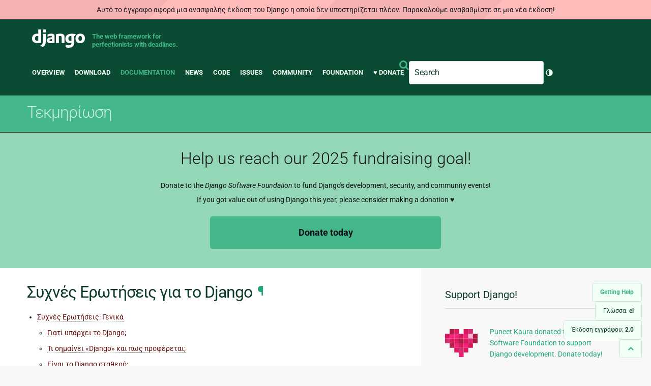

--- FILE ---
content_type: text/html; charset=utf-8
request_url: https://docs.djangoproject.com/el/2.0/faq/
body_size: 9635
content:
<!DOCTYPE html>
<html lang="el">
  <head>
    <meta charset="utf-8">
    <meta http-equiv="X-UA-Compatible" content="IE=edge">
    <meta name="viewport" content="width=device-width, initial-scale=1">
    <meta name="ROBOTS" content="ALL" />
    <meta name="MSSmartTagsPreventParsing" content="true" />
    <meta name="Copyright" content="Django Software Foundation" />
    <meta name="keywords" content="Python, Django, framework, open-source" />
    <meta name="description" content="" />
    <meta name="fediverse:creator" content="@django@fosstodon.org" />
    
  
    
      
    
  
  <link rel="canonical" href="https://docs.djangoproject.com/el/6.0/faq/">
  
    
      
    
    <link rel="alternate"
          hreflang="el"
          href="https://docs.djangoproject.com/el/2.0/faq/">
  
    
      
    
    <link rel="alternate"
          hreflang="en"
          href="https://docs.djangoproject.com/en/2.0/faq/">
  
    
      
    
    <link rel="alternate"
          hreflang="es"
          href="https://docs.djangoproject.com/es/2.0/faq/">
  
    
      
    
    <link rel="alternate"
          hreflang="fr"
          href="https://docs.djangoproject.com/fr/2.0/faq/">
  
    
      
    
    <link rel="alternate"
          hreflang="id"
          href="https://docs.djangoproject.com/id/2.0/faq/">
  
    
      
    
    <link rel="alternate"
          hreflang="ja"
          href="https://docs.djangoproject.com/ja/2.0/faq/">
  
    
      
    
    <link rel="alternate"
          hreflang="ko"
          href="https://docs.djangoproject.com/ko/2.0/faq/">
  
    
      
    
    <link rel="alternate"
          hreflang="pl"
          href="https://docs.djangoproject.com/pl/2.0/faq/">
  
    
      
    
    <link rel="alternate"
          hreflang="pt-br"
          href="https://docs.djangoproject.com/pt-br/2.0/faq/">
  
    
      
    
    <link rel="alternate"
          hreflang="zh-hans"
          href="https://docs.djangoproject.com/zh-hans/2.0/faq/">
  

  <link rel="search"
        type="application/opensearchdescription+xml"
        href="https://docs.djangoproject.com/el/2.0/search/description/"
        title="Εγχειρίδιο Django">

    <!-- Favicons -->
    <link rel="apple-touch-icon" href="https://static.djangoproject.com/img/icon-touch.e4872c4da341.png">
    <link rel="icon" sizes="192x192" href="https://static.djangoproject.com/img/icon-touch.e4872c4da341.png">
    <link rel="shortcut icon" href="https://static.djangoproject.com/img/favicon.6dbf28c0650e.ico">
    <meta name="msapplication-TileColor" content="#113228">
    <meta name="msapplication-TileImage" content="https://static.djangoproject.com/img/icon-tile.b01ac0ef9f67.png">
    <meta name="theme-color" content="#0C4B33">

    
      <meta property="og:title" content="Συχνές Ερωτήσεις για το Django | Εγχειρίδιο Django" />
      <meta property="og:description" content="The web framework for perfectionists with deadlines." />
      <meta property="og:image" content="https://static.djangoproject.com/img/logos/django-logo-negative.1d528e2cb5fb.png" />
      <meta property="og:image:alt" content="Django logo" />
      <meta property="og:image:width" content="1200" />
      <meta property="og:image:height" content="546" />
      <meta property="og:image:type" content="image/png"/>
      <meta property="og:url" content="https://docs.djangoproject.com/el/2.0/faq/" />
      <meta property="og:site_name" content="Django Project" />

      <meta property="twitter:creator" content="djangoproject" />
      <meta property="twitter:site" content="djangoproject" />
      <meta property="twitter:card" content="summary">
    

    <title>Συχνές Ερωτήσεις για το Django | Εγχειρίδιο Django | Django</title>

    <link rel="stylesheet" href="https://static.djangoproject.com/css/output.25597909843e.css" >

    <script src="https://static.djangoproject.com/js/mod/switch-dark-mode.139625c684db.js"></script>
    
  </head>

  <body id="generic" class="">

    <a href="#main-content" class="skip-link">Skip to main content</a>
    

<header id="top">
  <div class="container container--flex--wrap--mobile">
    <a class="logo" href="https://www.djangoproject.com/">Django</a>
    <p class="meta">The web framework for perfectionists with deadlines.</p>
    <div class="header-mobile-only">
      
<search class="search form-input" aria-labelledby="docs-search-label">
  <form action="https://docs.djangoproject.com/el/2.0/search/">
    <label id="docs-search-label" class="visuallyhidden" for="id_q">Search</label>
    <input type="search" name="q" placeholder="Search" id="id_q">
    <input type="hidden" name="category" value="">

    <button type="submit">
      <i class="icon icon-search" aria-hidden="true"></i>
      <span class="visuallyhidden">Υποβολή</span>
    </button>
  </form>
</search>

      <div class="light-dark-mode-toggle">
        

<button class="theme-toggle">
  <div class="visually-hidden theme-label-when-auto">Toggle theme (current theme: auto)</div>
  <div class="visually-hidden theme-label-when-light">Toggle theme (current theme: light)</div>
  <div class="visually-hidden theme-label-when-dark">Toggle theme (current theme: dark)</div>

  <div class="visually-hidden">Toggle Light / Dark / Auto color theme</div>
  <svg aria-hidden="true" class="theme-icon-when-auto">
    <use xlink:href="#icon-auto" />
  </svg>
  <svg aria-hidden="true" class="theme-icon-when-dark">
    <use xlink:href="#icon-moon" />
  </svg>
  <svg aria-hidden="true" class="theme-icon-when-light">
    <use xlink:href="#icon-sun" />
  </svg>
</button>

      </div>
    </div>
    <button class="menu-button">
      <i class="icon icon-reorder"></i>
      <span class="visuallyhidden">Menu</span>
    </button>
    <nav aria-labelledby="navigation-header">
      <span id="navigation-header" class="visuallyhidden">Main navigation</span>
      <ul>
        <li>
          <a href="https://www.djangoproject.com/start/overview/">Overview</a>
        </li>
        <li>
          <a href="https://www.djangoproject.com/download/">Download</a>
        </li>
        <li class="active">
          <a href="https://docs.djangoproject.com/">Documentation</a>
        </li>
        <li>
          <a href="https://www.djangoproject.com/weblog/">News</a>
        </li>
        <li>
          <a href="https://github.com/django/django" target="_blank" rel="noopener">Code</a>
        </li>
        <li>
          <a href="https://code.djangoproject.com/">Issues</a>
        </li>
        <li>
          <a href="https://www.djangoproject.com/community/">Community</a>
        </li>
        <li>
          <a href="https://www.djangoproject.com/foundation/">Foundation</a>
        </li>
        <li>
          <a href="https://www.djangoproject.com/fundraising/">&#9829; Donate</a>
        </li>
        <li>
          
<search class="search form-input" aria-labelledby="docs-search-label">
  <form action="https://docs.djangoproject.com/el/2.0/search/">
    <label id="docs-search-label" class="visuallyhidden" for="id_q">Search</label>
    <input type="search" name="q" placeholder="Search" id="id_q">
    <input type="hidden" name="category" value="">

    <button type="submit">
      <i class="icon icon-search" aria-hidden="true"></i>
      <span class="visuallyhidden">Υποβολή</span>
    </button>
  </form>
</search>

        </li>
        <li>
          

<button class="theme-toggle">
  <div class="visually-hidden theme-label-when-auto">Toggle theme (current theme: auto)</div>
  <div class="visually-hidden theme-label-when-light">Toggle theme (current theme: light)</div>
  <div class="visually-hidden theme-label-when-dark">Toggle theme (current theme: dark)</div>

  <div class="visually-hidden">Toggle Light / Dark / Auto color theme</div>
  <svg aria-hidden="true" class="theme-icon-when-auto">
    <use xlink:href="#icon-auto" />
  </svg>
  <svg aria-hidden="true" class="theme-icon-when-dark">
    <use xlink:href="#icon-moon" />
  </svg>
  <svg aria-hidden="true" class="theme-icon-when-light">
    <use xlink:href="#icon-sun" />
  </svg>
</button>

        </li>
      </ul>
    </nav>
  </div>
</header>

    

    <section class="copy-banner">
      <div class="container 
  container--flex container--flex--wrap--mobile
">
        
  <p><a href="https://docs.djangoproject.com/el/2.0/">Τεκμηρίωση</a></p>

      </div>
    </section>

    <div id="billboard">
      
        <div class="banner">
          <p>Help us reach our 2025 fundraising goal!</p>
          <small>
            Donate to the <em>Django Software Foundation</em> to fund Django's development, security, and community events!<br/>
            If you got value out of using Django this year, please consider making a donation &#9829;
          </small>
          <a class="cta" href="https://www.djangoproject.com/fundraising/">Donate today</a>
        </div>
      
    </div>

    <div class="container sidebar-right">
      <main id="main-content">

        
          
        

        
  <div id="version-switcher">
    <ul id="faq-link">
      <li class="current-link">
        <a href="https://docs.djangoproject.com/el/2.0/faq/help/">
          <span>Getting Help</span>
        </a>
      </li>
    </ul>
    <ul id="doc-languages" class="language-switcher doc-switcher">
      <li class="current">
        <button>Γλώσσα: <strong>el</strong></button>
      </li>
      
        
      
        
          <li class="other">
            
              
            
            <a href="https://docs.djangoproject.com/en/2.0/faq/">en</a>
          </li>
        
      
        
          <li class="other">
            
              
            
            <a href="https://docs.djangoproject.com/es/2.0/faq/">es</a>
          </li>
        
      
        
          <li class="other">
            
              
            
            <a href="https://docs.djangoproject.com/fr/2.0/faq/">fr</a>
          </li>
        
      
        
          <li class="other">
            
              
            
            <a href="https://docs.djangoproject.com/id/2.0/faq/">id</a>
          </li>
        
      
        
          <li class="other">
            
              
            
            <a href="https://docs.djangoproject.com/ja/2.0/faq/">ja</a>
          </li>
        
      
        
          <li class="other">
            
              
            
            <a href="https://docs.djangoproject.com/ko/2.0/faq/">ko</a>
          </li>
        
      
        
          <li class="other">
            
              
            
            <a href="https://docs.djangoproject.com/pl/2.0/faq/">pl</a>
          </li>
        
      
        
          <li class="other">
            
              
            
            <a href="https://docs.djangoproject.com/pt-br/2.0/faq/">pt-br</a>
          </li>
        
      
        
          <li class="other">
            
              
            
            <a href="https://docs.djangoproject.com/zh-hans/2.0/faq/">zh-hans</a>
          </li>
        
      
    </ul>

    
    <ul id="doc-versions" class="version-switcher doc-switcher">
      <li class="current ">
        <button>Έκδοση εγγράφου:
          <strong>2.0</strong>
        </button>
      </li>
      
        
          <li class="other">
            
              
            
            <a href="https://docs.djangoproject.com/el/1.10/faq/">1.10</a>
          </li>
        
      
        
          <li class="other">
            
              
            
            <a href="https://docs.djangoproject.com/el/1.11/faq/">1.11</a>
          </li>
        
      
        
      
        
          <li class="other">
            
              
            
            <a href="https://docs.djangoproject.com/el/2.1/faq/">2.1</a>
          </li>
        
      
        
          <li class="other">
            
              
            
            <a href="https://docs.djangoproject.com/el/2.2/faq/">2.2</a>
          </li>
        
      
        
          <li class="other">
            
              
            
            <a href="https://docs.djangoproject.com/el/3.0/faq/">3.0</a>
          </li>
        
      
        
          <li class="other">
            
              
            
            <a href="https://docs.djangoproject.com/el/3.1/faq/">3.1</a>
          </li>
        
      
        
          <li class="other">
            
              
            
            <a href="https://docs.djangoproject.com/el/3.2/faq/">3.2</a>
          </li>
        
      
        
          <li class="other">
            
              
            
            <a href="https://docs.djangoproject.com/el/4.0/faq/">4.0</a>
          </li>
        
      
        
          <li class="other">
            
              
            
            <a href="https://docs.djangoproject.com/el/4.1/faq/">4.1</a>
          </li>
        
      
        
          <li class="other">
            
              
            
            <a href="https://docs.djangoproject.com/el/4.2/faq/">4.2</a>
          </li>
        
      
        
          <li class="other">
            
              
            
            <a href="https://docs.djangoproject.com/el/5.0/faq/">5.0</a>
          </li>
        
      
        
          <li class="other">
            
              
            
            <a href="https://docs.djangoproject.com/el/5.1/faq/">5.1</a>
          </li>
        
      
        
          <li class="other">
            
              
            
            <a href="https://docs.djangoproject.com/el/5.2/faq/">5.2</a>
          </li>
        
      
        
          <li class="other">
            
              
            
            <a href="https://docs.djangoproject.com/el/6.0/faq/">6.0</a>
          </li>
        
      
        
          <li class="other">
            
              
            
            <a href="https://docs.djangoproject.com/el/dev/faq/">dev</a>
          </li>
        
      
    </ul>
    <ul id="backtotop-link">
      <li class="current-link">
        <a href="#top" aria-label="Back to top" class="icon-chevron-up-align"><i class="icon icon-chevron-up"></i></a>
      </li>
    </ul>
  </div>

  
    <article id="docs-content">
      <div class="section" id="s-django-faq">
<span id="django-faq"></span><h1>Συχνές Ερωτήσεις για το Django<a class="headerlink" href="#django-faq" title="Μόνιμος σύνδεσμος σε αυτήν την κεφαλίδα">¶</a></h1>
<div class="toctree-wrapper compound">
<ul>
<li class="toctree-l1"><a class="reference internal" href="general/">Συχνές Ερωτήσεις: Γενικά</a><ul>
<li class="toctree-l2"><a class="reference internal" href="general/#why-does-this-project-exist">Γιατί υπάρχει το Django;</a></li>
<li class="toctree-l2"><a class="reference internal" href="general/#what-does-django-mean-and-how-do-you-pronounce-it">Τι σημαίνει «Django» και πως προφέρεται;</a></li>
<li class="toctree-l2"><a class="reference internal" href="general/#is-django-stable">Είναι το Django σταθερό;</a></li>
<li class="toctree-l2"><a class="reference internal" href="general/#does-django-scale">Κλιμακώνεται το Django;</a></li>
<li class="toctree-l2"><a class="reference internal" href="general/#who-s-behind-this">Ποιος είναι πίσω απ” αυτό;</a></li>
<li class="toctree-l2"><a class="reference internal" href="general/#which-sites-use-django">Ποιες ιστοσελίδες χρησιμοποιούν το Django;</a></li>
<li class="toctree-l2"><a class="reference internal" href="general/#django-appears-to-be-a-mvc-framework-but-you-call-the-controller-the-view-and-the-view-the-template-how-come-you-don-t-use-the-standard-names">Το Django φαίνεται να είναι ένα MVC framework, αλλά εσείς καλείτε τον Controller ως «view» και το View ως «template». Γιατί δεν χρησιμοποιείτε τα συνήθη ονόματα;</a></li>
<li class="toctree-l2"><a class="reference internal" href="general/#framework-x-does-feature-y-why-doesn-t-django">Το &lt;Framework X&gt; κάνει το &lt;feature Y&gt; – γιατί όχι το Django?</a></li>
<li class="toctree-l2"><a class="reference internal" href="general/#why-did-you-write-all-of-django-from-scratch-instead-of-using-other-python-libraries">Γιατί γράψατε το Django από την αρχή, αντί να χρησιμοποιήσετε ήδη υπάρχουσες Python βιβλιοθήκες;</a></li>
<li class="toctree-l2"><a class="reference internal" href="general/#is-django-a-content-management-system-cms">Είναι το Django ένα content-management-system (CMS);</a></li>
<li class="toctree-l2"><a class="reference internal" href="general/#how-can-i-download-the-django-documentation-to-read-it-offline">Πως μπορώ να κατεβάσω το Django documentation για να το διαβάζω εκτός δικτύου;</a></li>
<li class="toctree-l2"><a class="reference internal" href="general/#how-do-i-cite-django">Πως μπορώ να αναφερθώ στο Django;</a></li>
</ul>
</li>
<li class="toctree-l1"><a class="reference internal" href="install/">Συχνές Ερωτήσεις: Εγκατάσταση</a><ul>
<li class="toctree-l2"><a class="reference internal" href="install/#how-do-i-get-started">Πως ξεκινώ;</a></li>
<li class="toctree-l2"><a class="reference internal" href="install/#what-are-django-s-prerequisites">Ποια είναι τα απαιτούμενα για το Django;</a></li>
<li class="toctree-l2"><a class="reference internal" href="install/#what-python-version-can-i-use-with-django">Ποια έκδοση της Python να χρησιμοποιήσω με το Django;</a></li>
<li class="toctree-l2"><a class="reference internal" href="install/#what-python-version-should-i-use-with-django">Ποια έκδοση της Python θα πρέπει να χρησιμοποιήσω με το Django;</a></li>
<li class="toctree-l2"><a class="reference internal" href="install/#should-i-use-the-stable-version-or-development-version">Να χρησιμοποιώ τη σταθερή έκδοση ή την αναπτυξιακή;</a></li>
</ul>
</li>
<li class="toctree-l1"><a class="reference internal" href="usage/">Συχνές Ερωτήσεις: Χρησιμοποιώντας το Django</a><ul>
<li class="toctree-l2"><a class="reference internal" href="usage/#why-do-i-get-an-error-about-importing-django-settings-module">Γιατί λαμβάνω σφάλμα σχετικά με το import του DJANGO_SETTINGS_MODULE;</a></li>
<li class="toctree-l2"><a class="reference internal" href="usage/#i-can-t-stand-your-template-language-do-i-have-to-use-it">Δεν αντέχω τη γλώσσα των templates σας. Είμαι υποχρεωμένος να τη χρησιμοποιώ;</a></li>
<li class="toctree-l2"><a class="reference internal" href="usage/#do-i-have-to-use-your-model-database-layer">Είναι υποχρεωτικό να χρησιμοποιώ το δικό σας επίπεδο μοντέλων/βάσεις δεδομένων;</a></li>
<li class="toctree-l2"><a class="reference internal" href="usage/#how-do-i-use-image-and-file-fields">Πως χρησιμοποιώ τα πεδία ImageField και FileField;</a></li>
<li class="toctree-l2"><a class="reference internal" href="usage/#how-do-i-make-a-variable-available-to-all-my-templates">Πως μπορώ να κάνω μια μεταβλητή ορατή σε όλα τα templates;</a></li>
</ul>
</li>
<li class="toctree-l1"><a class="reference internal" href="help/">Συχνές Ερωτήσεις: Λαμβάνοντας βοήθεια</a><ul>
<li class="toctree-l2"><a class="reference internal" href="help/#how-do-i-do-x-why-doesn-t-y-work-where-can-i-go-to-get-help">Πως κάνω το X; Γιατί το Y δεν δουλεύει; Που να βρω βοήθεια;</a></li>
<li class="toctree-l2"><a class="reference internal" href="help/#why-hasn-t-my-message-appeared-on-django-users">Γιατί το μήνυμα μου δεν εμφανίστηκε στους <cite>django-users</cite>;</a></li>
<li class="toctree-l2"><a class="reference internal" href="help/#nobody-on-django-users-answered-my-question-what-should-i-do">Κανείς ανάμεσα στους <cite>django-users</cite> δεν απάντησε την ερώτηση μου! Τι κάνω τώρα;</a></li>
<li class="toctree-l2"><a class="reference internal" href="help/#i-think-i-ve-found-a-bug-what-should-i-do">Νομίζω ότι βρήκα ένα bug! Τι να κάνω;</a></li>
<li class="toctree-l2"><a class="reference internal" href="help/#i-think-i-ve-found-a-security-problem-what-should-i-do">Νομίζω ότι βρήκα ένα πρόβλημα σχετικά με την ασφάλεια! Τι να κάνω;</a></li>
</ul>
</li>
<li class="toctree-l1"><a class="reference internal" href="models/">Συχνές Ερωτήσεις: Βάσεις δεδομένων και Μοντέλα</a><ul>
<li class="toctree-l2"><a class="reference internal" href="models/#how-can-i-see-the-raw-sql-queries-django-is-running">Πως μπορώ να δω το SQL ερώτημα που κάνει το Django στο παρασκήνιο;</a></li>
<li class="toctree-l2"><a class="reference internal" href="models/#can-i-use-django-with-a-pre-existing-database">Μπορώ να χρησιμοποιήσω το Django με μια ήδη υπάρχουσα βάση δεδομένων;</a></li>
<li class="toctree-l2"><a class="reference internal" href="models/#if-i-make-changes-to-a-model-how-do-i-update-the-database">Αν κάνω αλλαγές σε κάποιο μοντέλο, πως ενημερώνω τη βάση δεδομένων;</a></li>
<li class="toctree-l2"><a class="reference internal" href="models/#do-django-models-support-multiple-column-primary-keys">Υποστηρίζουν τα Django μοντέλα primary keys πολλαπλών-στηλών;</a></li>
<li class="toctree-l2"><a class="reference internal" href="models/#does-django-support-nosql-databases">Υποστηρίζονται οι βάσεις δεδομένων NoSQL στο Django;</a></li>
<li class="toctree-l2"><a class="reference internal" href="models/#how-do-i-add-database-specific-options-to-my-create-table-statements-such-as-specifying-myisam-as-the-table-type">Πως προσθέτω δικές μου επιλογές στις εντολές της βάσης δεδομένων CREATE TABLE, όπως προσδιορίζοντας το MyISAM ως τύπο πίνακα;</a></li>
</ul>
</li>
<li class="toctree-l1"><a class="reference internal" href="admin/">Συχνές Ερωτήσεις: Το admin site</a><ul>
<li class="toctree-l2"><a class="reference internal" href="admin/#i-can-t-log-in-when-i-enter-a-valid-username-and-password-it-just-brings-up-the-login-page-again-with-no-error-messages">Δε μπορώ να συνδεθώ. Όταν εισάγω τα σωστά username και password, επαναφορτώνεται η ίδια login σελίδα, χωρίς μηνύματα σφάλματος.</a></li>
<li class="toctree-l2"><a class="reference internal" href="admin/#i-can-t-log-in-when-i-enter-a-valid-username-and-password-it-brings-up-the-login-page-again-with-a-please-enter-a-correct-username-and-password-error">Δε μπορώ να συνδεθώ. Όταν εισάγω τα σωστά username και password, επαναφορτώνεται η ίδια login σελίδα, με ένα σφάλμα που λέει «Παρακαλώ εισάγετε το σωστό username και κωδικό».</a></li>
<li class="toctree-l2"><a class="reference internal" href="admin/#how-do-i-automatically-set-a-field-s-value-to-the-user-who-last-edited-the-object-in-the-admin">Πως μπορώ να σετάρω μια τιμή ενός πεδίου πάνω στον χρήστη που αλληλεπίδρασε τελευταίος με κάποιο object μέσω του admin;</a></li>
<li class="toctree-l2"><a class="reference internal" href="admin/#how-do-i-limit-admin-access-so-that-objects-can-only-be-edited-by-the-users-who-created-them">Πως μπορώ να περιορίσω την πρόσβαση στο admin site ούτως ώστε τα objects να τα επεξεργάζονται μόνο οι χρήστες που τα δημιούργησαν;</a></li>
<li class="toctree-l2"><a class="reference internal" href="admin/#my-admin-site-css-and-images-showed-up-fine-using-the-development-server-but-they-re-not-displaying-when-using-mod-wsgi">Τα αρχεία CSS και οι εικόνες δουλεύουν στο admin-site μου χρησιμοποιώντας τον development server, αλλά όχι όταν χρησιμοποιώ το mod_wsgi.</a></li>
<li class="toctree-l2"><a class="reference internal" href="admin/#my-list-filter-contains-a-manytomanyfield-but-the-filter-doesn-t-display">Η επιλογή «list_filter» περιέχει ένα πεδίο τύπου ManyToManyField, αλλά το φίλτρο δεν εμφανίζεται.</a></li>
<li class="toctree-l2"><a class="reference internal" href="admin/#some-objects-aren-t-appearing-in-the-admin">Μερικά objects δεν εμφανίζονται στο admin.</a></li>
<li class="toctree-l2"><a class="reference internal" href="admin/#how-can-i-customize-the-functionality-of-the-admin-interface">Πως μπορώ να παραμετροποιήσω τη λειτουργία του admin interface;</a></li>
<li class="toctree-l2"><a class="reference internal" href="admin/#the-dynamically-generated-admin-site-is-ugly-how-can-i-change-it">Το δυναμικά παραγόμενο admin site είναι άσχημο! Πως μπορώ να το αλλάξω;</a></li>
<li class="toctree-l2"><a class="reference internal" href="admin/#what-browsers-are-supported-for-using-the-admin">Ποιους browsers υποστηρίζει το admin;</a></li>
</ul>
</li>
<li class="toctree-l1"><a class="reference internal" href="contributing/">Συχνές Ερωτήσεις: Συνεισφέροντας κώδικα</a><ul>
<li class="toctree-l2"><a class="reference internal" href="contributing/#how-can-i-get-started-contributing-code-to-django">Πως μπορώ να ξεκινήσω να συνεισφέρω κώδικα στο Django;</a></li>
<li class="toctree-l2"><a class="reference internal" href="contributing/#i-submitted-a-bug-fix-in-the-ticket-system-several-weeks-ago-why-are-you-ignoring-my-patch">Κατέθεσα ένα fix για ένα bug μέσω του ticket system πριν από πολλές εβδομάδες. Γιατί αγνοείτε το patch μου;</a></li>
<li class="toctree-l2"><a class="reference internal" href="contributing/#when-and-how-might-i-remind-the-team-of-a-patch-i-care-about">Πότε και πως μπορώ να υπενθυμίσω στην core ομάδα ένα patch το οποίο με ενδιαφέρει;</a></li>
<li class="toctree-l2"><a class="reference internal" href="contributing/#but-i-ve-reminded-you-several-times-and-you-keep-ignoring-my-patch">Αλλά σας το έχω επισημάνει αρκετές φορές και εσείς συνεχίζετε να αγνοείτε το patch μου!</a></li>
</ul>
</li>
<li class="toctree-l1"><a class="reference internal" href="troubleshooting/">Αντιμετώπιση προβλημάτων</a><ul>
<li class="toctree-l2"><a class="reference internal" href="troubleshooting/#problems-running-django-admin">Προβλήματα στην εκτέλεση της εντολής <code class="docutils literal notranslate"><span class="pre">django-admin</span></code></a></li>
<li class="toctree-l2"><a class="reference internal" href="troubleshooting/#miscellaneous">Διάφορα</a></li>
</ul>
</li>
</ul>
</div>
</div>

    </article>
  

  
    <nav class="browse-horizontal" aria-labelledby="browse-horizontal-header">
      <span id="browse-horizontal-header" class="visuallyhidden">Previous page and next page</span>
      
        <div class="left"><a rel="prev" href="../howto/writing-migrations/"><i class="icon icon-chevron-left"></i> Γράφοντας migrations για τη βάση δεδομένων</a></div>
      
      
        <div class="right"><a rel="next" href="general/">Συχνές Ερωτήσεις: Γενικά <i class="icon icon-chevron-right"></i></a></div>
      
    </nav>
  


        <a href="#top" class="backtotop"><i class="icon icon-chevron-up"></i> Back to Top</a>
      </main>

      
  <div role="complementary">
    <h2 class="visuallyhidden" id="aside-header">Πρόσθετες πληροφορίες</h2>

    


  <div class="fundraising-sidebar">
    <h3>Support Django!</h3>

    <div class="small-heart">
      <img src="https://static.djangoproject.com/img/fundraising-heart.cd6bb84ffd33.svg" alt="Support Django!" />
    </div>

    <div class="small-cta">
      <ul class="list-links-small">
        <li><a href="https://www.djangoproject.com/fundraising/">
          Puneet Kaura donated to the Django Software Foundation to support Django development. Donate today!
        </a></li>
      </ul>
    </div>
  </div>



    
      <h3>Περιεχόμενα</h3>
      
        <ul>
<li><a class="reference internal" href="#">Συχνές Ερωτήσεις για το Django</a></li>
</ul>

      
    

    
      <nav aria-labelledby="browse-header">
        <h3 id="browse-header">Περιήγηση</h3>
        <ul>
          
            
              <li>Προηγ: <a rel="prev" href="../howto/writing-migrations/">Γράφοντας migrations για τη βάση δεδομένων</a></li>
            
            
              <li>Επόμενο: <a rel="next" href="general/">Συχνές Ερωτήσεις: Γενικά</a></li>
            
            <li><a href="https://docs.djangoproject.com/el/2.0/contents/">Πίνακας περιεχομένων</a></li>
            
              <li><a href="https://docs.djangoproject.com/el/2.0/genindex/">Κεντρικό Ευρετήριοο</a></li>
            
              <li><a href="https://docs.djangoproject.com/el/2.0/py-modindex/">Ευρετήριο Μονάδων της Python</a></li>
            
          
        </ul>
      </nav>
    

    
      <nav aria-labelledby="breadcrumbs-header">
        <h3 id="breadcrumbs-header">Βρίσκεστε εδώ:</h3>
        <ul>
          <li>
            <a href="https://docs.djangoproject.com/el/2.0/">Django 2.0 documentation</a>
            
            <ul><li>Συχνές Ερωτήσεις για το Django</li></ul>
            
          </li>
        </ul>
      </nav>
    

    
      <section aria-labelledby="getting-help-sidebar">
        <h3 id="getting-help-sidebar">Μέρη για βοήθεια</h3>
        <dl class="list-links">
          <dt><a href="https://docs.djangoproject.com/el/2.0/faq/">FAQ</a></dt>
          <dd>Δοκιμάστε τα FAQ — περιέχουν απαντήσεις σε αρκετές συνηθισμένες ερωτήσεις.</dd>

          <dt><a href="https://docs.djangoproject.com/en/stable/genindex/">Ευρετήριο</a>, <a href="https://docs.djangoproject.com/en/stable/py-modindex/">Ευρετήριο Module</a>, or <a href="https://docs.djangoproject.com/en/stable/contents/">Πίνακας περιεχομένων</a></dt>
          <dd>Χρήησιμο όταν αναζητείτε συγκεκριμένες πληροφορίες.</dd>

          <dt><a href="https://chat.djangoproject.com">Django Discord Server</a></dt>
          <dd>Join the Django Discord Community.</dd>

          <dt><a href="https://forum.djangoproject.com/">Official Django Forum</a></dt>
          <dd>Join the community on the Django Forum.</dd>

          <dt><a href="https://code.djangoproject.com/">Ticket tracker</a></dt>
          <dd>Αναφέρετε τυχόν bugs του Django ή του Django documentation στον ticket tracker.</dd>
        </dl>
      </section>
    

    
      <section aria-labelledby="links-wrapper-header">
        <h3 id="links-wrapper-header">Κατέβασμα:</h3>
        <p>
          Εκτός σύνδεσης (Django 2.0):
          <a href="https://media.djangoproject.com/docs/django-docs-2.0-el.zip">HTML</a> |
          <a href="https://media.readthedocs.org/pdf/django/2.0.x/django.pdf">PDF</a> |
          <a href="https://media.readthedocs.org/epub/django/2.0.x/django.epub">ePub</a>
          <br>
          <span class="quiet">
            Από το <a href="https://readthedocs.org/">Read the Docs</a>.
          </span>
        </p>
      </section>
    

    
  <div class="corporate-members">
    <h3>Diamond and Platinum Members</h3>
    
      <div class="clearfix">
        <div class="member-logo">
          <a href="https://sentry.io/for/django/" title="Sentry">
            <img src="https://media.djangoproject.com/cache/7a/f9/7af9c770dc49465739a82c91a0eb3d51.png" alt="Sentry" />
          </a>
        </div>
        <div class="small-cta">
          <ul class="list-links-small">
            <li><strong>Sentry</strong></li>
            <li><a href="https://sentry.io/for/django/" title="Sentry">
              Monitor your Django Code
Resolve performance bottlenecks and errors using monitoring, replays, logs and Seer an AI agent for debugging.
            </a></li>
          </ul>
        </div>
      </div>
    
      <div class="clearfix">
        <div class="member-logo">
          <a href="https://jb.gg/ybja10" title="JetBrains">
            <img src="https://media.djangoproject.com/cache/c0/ea/c0ea128467983e64aab91cd27e7918c0.png" alt="JetBrains" />
          </a>
        </div>
        <div class="small-cta">
          <ul class="list-links-small">
            <li><strong>JetBrains</strong></li>
            <li><a href="https://jb.gg/ybja10" title="JetBrains">
              JetBrains delivers intelligent software solutions that make developers more productive by simplifying their challenging tasks, automating the routine, and helping them adopt the best development practices. PyCharm is the Python IDE for Professional Developers by JetBrains providing a complete set of tools for productive Python, Web and scientific development.
            </a></li>
          </ul>
        </div>
      </div>
    
  </div>


  </div>

      

    </div>

     
     

    
    
    

    <!-- SVGs -->
    <svg xmlns="http://www.w3.org/2000/svg">
      <symbol viewBox="0 0 24 24" id="icon-auto"><path d="M0 0h24v24H0z" fill="currentColor"/><path d="M12 22C6.477 22 2 17.523 2 12S6.477 2 12 2s10 4.477 10 10-4.477 10-10 10zm0-2V4a8 8 0 1 0 0 16z"/></symbol>
      <symbol viewBox="0 0 24 24" id="icon-moon"><path d="M0 0h24v24H0z" fill="currentColor"/><path d="M10 7a7 7 0 0 0 12 4.9v.1c0 5.523-4.477 10-10 10S2 17.523 2 12 6.477 2 12 2h.1A6.979 6.979 0 0 0 10 7zm-6 5a8 8 0 0 0 15.062 3.762A9 9 0 0 1 8.238 4.938 7.999 7.999 0 0 0 4 12z"/></symbol>
      <symbol viewBox="0 0 24 24" id="icon-sun"><path d="M0 0h24v24H0z" fill="currentColor"/><path d="M12 18a6 6 0 1 1 0-12 6 6 0 0 1 0 12zm0-2a4 4 0 1 0 0-8 4 4 0 0 0 0 8zM11 1h2v3h-2V1zm0 19h2v3h-2v-3zM3.515 4.929l1.414-1.414L7.05 5.636 5.636 7.05 3.515 4.93zM16.95 18.364l1.414-1.414 2.121 2.121-1.414 1.414-2.121-2.121zm2.121-14.85l1.414 1.415-2.121 2.121-1.414-1.414 2.121-2.121zM5.636 16.95l1.414 1.414-2.121 2.121-1.414-1.414 2.121-2.121zM23 11v2h-3v-2h3zM4 11v2H1v-2h3z"/></symbol>
    </svg>
    <!-- END SVGs -->

    
      

<footer>
  <div class="subfooter">
    <div class="container">
      <h2 class="visuallyhidden">Django Links</h2>
      <div class="column-container">
        <div class="col-learn-more">
          <h3>Learn More</h3>
          <ul>
            <li><a href="https://www.djangoproject.com/start/overview/">About Django</a></li>
            
            <li><a href="https://www.djangoproject.com/start/">Getting Started with Django</a></li>
            <li><a href="https://www.djangoproject.com/foundation/teams/">Team Organization</a></li>
            <li><a href="https://www.djangoproject.com/foundation/">Django Software Foundation</a></li>
            <li><a href="https://www.djangoproject.com/conduct/">Code of Conduct</a></li>
            <li><a href="https://www.djangoproject.com/diversity/">Diversity Statement</a></li>
          </ul>
        </div>

        <div class="col-get-involved">
          <h3>Get Involved</h3>
          <ul>
            <li><a href="https://www.djangoproject.com/community/">Join a Group</a></li>
            <li><a href="https://docs.djangoproject.com/en/dev/internals/contributing/">Contribute
              to Django</a></li>
            <li><a
              href="https://docs.djangoproject.com/en/dev/internals/contributing/bugs-and-features/">Submit
              a Bug</a></li>
            <li><a
              href="https://docs.djangoproject.com/en/dev/internals/security/#reporting-security-issues">Report
              a Security Issue</a></li>
            <li><a href="https://www.djangoproject.com/foundation/individual-members/">Individual membership</a></li>
          </ul>
        </div>

        <div class="col-get-help">
          <h3>Get Help</h3>
          <ul>
            <li><a href="https://docs.djangoproject.com/en/stable/faq/">Getting Help FAQ</a>
            </li>
            <li><a href="https://chat.djangoproject.com" target="_blank">Django Discord</a></li>
            <li><a href="https://forum.djangoproject.com/" target="_blank">Official Django Forum</a></li>
          </ul>
        </div>

        <div class="col-follow-us">
          <h3>Follow Us</h3>
          <ul>
            <li><a href="https://github.com/django">GitHub</a></li>
            <li><a href="https://x.com/djangoproject">X</a></li>
            <li><a href="https://fosstodon.org/@django" rel="me">Fediverse (Mastodon)</a></li>
            <li><a href="https://bsky.app/profile/djangoproject.com">Bluesky</a></li>
            <li><a href="https://www.linkedin.com/company/django-software-foundation">LinkedIn</a></li>
            <li><a href="https://www.djangoproject.com/rss/weblog/">News RSS</a></li>
          </ul>
        </div>

        <div class="col-support-us">
          <h3>Support Us</h3>
          <ul>
            <li><a href="https://www.djangoproject.com/fundraising/">Sponsor Django</a></li>
            <li><a href="https://www.djangoproject.com/foundation/corporate-members/">Corporate membership</a></li>
            <li><a href="https://django.threadless.com/" target="_blank">Official merchandise store</a></li>
            <li><a href="https://www.djangoproject.com/fundraising/#benevity-giving">Benevity Workplace Giving Program</a></li>
          </ul>
        </div>
      </div>
    </div>
  </div>
  <div class="footer">
    <div class="container">
      <div class="footer-logo">
        <a class="logo" href="https://www.djangoproject.com/">Django</a>
      </div>
      <ul class="thanks">
        <li>
          <span>Hosting by</span> <a class="in-kind-donors" href="https://www.djangoproject.com/fundraising/#in-kind-donors">In-kind
            donors</a>
        </li>
        <li class="design"><span>Design by</span> <a class="threespot" href="https://www.threespot.com">Threespot</a>
          <span class="ampersand">&amp;</span> <a class="andrevv" href="http://andrevv.com/">andrevv</a></li>
      </ul>
      <p class="copyright">&copy; 2005-2025
        <a href="https://www.djangoproject.com/foundation/"> Django Software
          Foundation</a> and individual contributors. Django is a
        <a href="https://www.djangoproject.com/trademarks/">registered
          trademark</a> of the Django Software Foundation.
      </p>
    </div>
  </div>

</footer>

    

    
  
    <div id="outdated-warning" class="doc-floating-warning">
      Αυτό το έγγραφο αφορά μια ανασφαλής έκδοση του Django η οποία δεν υποστηρίζεται πλέον. Παρακαλούμε αναβαθμίστε σε μια νέα έκδοση!
    </div>
  


    
      
      <script>
        function extless(input) {
          return input.replace(/(.*)\.[^.]+$/, '$1');
        }
        var require = {
          shim: {
            'jquery': [],
            'stripe': {
              exports: 'Stripe'
            }
          },
          paths: {
            "jquery": extless("https://static.djangoproject.com/js/lib/jquery.min.5790ead7ad3b.js"),
            "mod/list-collapsing": extless("https://static.djangoproject.com/js/mod/list-collapsing.2d844151b2ec.js"),
            "mod/stripe-change-card": extless("https://static.djangoproject.com/js/mod/stripe-change-card.eaa0afc324e9.js"),
            "mod/switch-dark-mode": extless("https://static.djangoproject.com/js/mod/switch-dark-mode.139625c684db.js"),
            "stripe-checkout": "https://checkout.stripe.com/checkout",
            "stripe": "https://js.stripe.com/v3/?" // ? needed due to require.js
          }
        };
      </script>
      <script data-main="https://static.djangoproject.com/js/main.8677b21133eb.js" src="https://static.djangoproject.com/js/lib/require.177879fbe7dd.js"></script>
      <script src="https://static.djangoproject.com/js/djangoproject.15c016c8c3a7.js"></script>
    
  </body>
</html>
